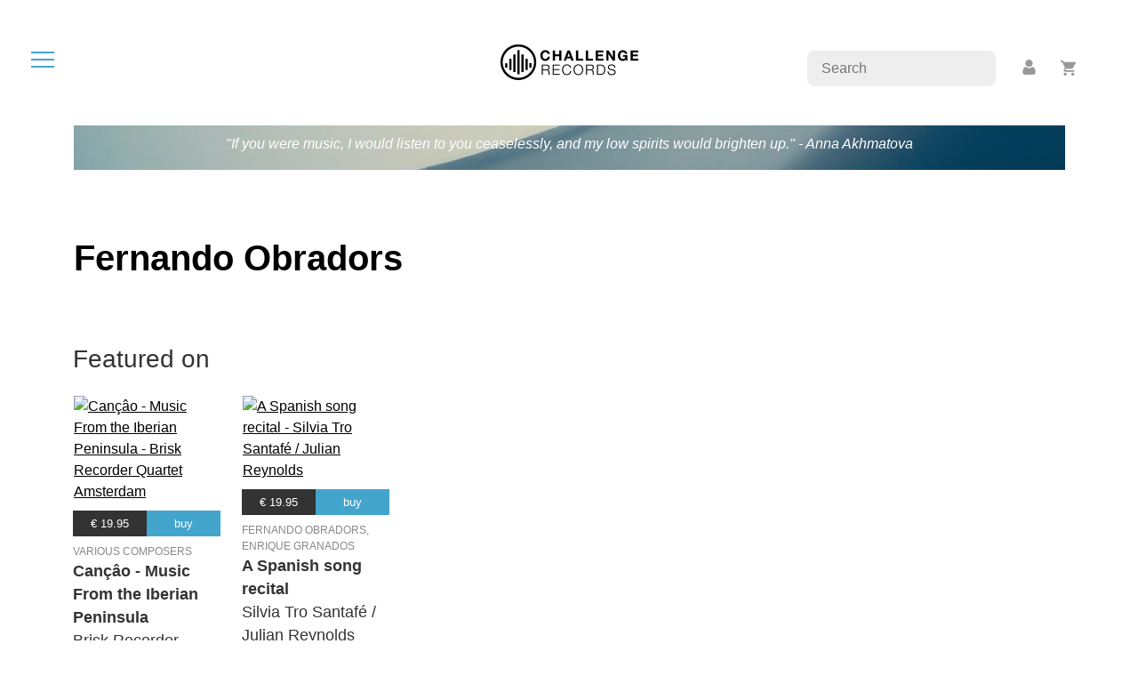

--- FILE ---
content_type: text/html; charset=UTF-8
request_url: https://www.challengerecords.com/artist/1368002433/Fernando%20Obradors
body_size: 3376
content:
<!doctype html>
<html lang="en">
	<head>
		<meta charset="utf-8">
    	<meta name="viewport" content="width=device-width, initial-scale=1">

		<!-- Social media -->
		<meta property="og:title" content="Challenge Records International BV">
		<meta property="og:url" content="http://www.challengerecords.com/artist/1368002433/Fernando%20Obradors">
		<meta property="og:description" content="Face the challenge in music">
		<meta property="og:image" content="https://challengerecords.com/images/logos/logo_socials.jpg">
		<meta property="og:type" content="article">
		<meta property="og:site_name" content="Challenge Records International">

		<meta name="description" content="Face the challenge in music">
		<meta name="author" content="New Arts International BV">

		<meta property="twitter:card" content="summary">
		<meta property="twitter:site" content="@challengerec">

		<meta name="google-site-verification" content="nBFFoxes3iRwxdkqVWR74ICZDyu62_PZlZAGr4kW8qs" />	

		<meta name="tdm-reservation" content="1">

		<!-- FAVICONS -->
		<link rel="apple-touch-icon" sizes="60x60" href="/images/favicon/apple-touch-icon.png">
		<link rel="icon" type="image/png" sizes="32x32" href="/images/favicon/favicon-32x32.png">
		<link rel="icon" type="image/png" sizes="16x16" href="/images/favicon/favicon-16x16.png">
		<link rel="manifest" href="/images/favicon/site.webmanifest">
		<meta name="msapplication-TileColor" content="#da532c">
		<meta name="theme-color" content="#ffffff">		

		<title>Challenge Records International BV</title>

		<link href="/bootstrap/css/bootstrap.min.css" rel="stylesheet">
		<link href="/css/style.min.css?v=4" rel="stylesheet">
		<link href="/css/magnific-popup.css" rel="stylesheet">

		<style type="text/css">
			.discount_sticker::before {
				content:"30% off" !important;				
			}
		</style>
	</head>
	<body>

		<div id="dialog" class="roundedborder"></div>

		<nav>
			<div id="hamburger" title="open the menu" alt="open the menu"><span></span><span></span><span></span></div>
			<div></div>
		</nav>

		<div id="menu">	
			<ul>
				<li><a href="/home" data-i18n="menu-home">Home</a></li>
				<li><a href="/store" data-i18n="menu-store">Store</a></li>
				<li><a href="/vinyl">Vinyl</a></li>
				<li><a href="/catalogue" data-i18n="menu-catalogue">Catalogue</a></li>
				<li><a href="/distribution" data-i18n="menu-distribution">Distribution</a></li>
				<li><a href="/search" data-i18n="menu-search">Search</a></li>
				<li class="divider"><hr></li>
				<li><a href="/account">Account</a></li>
				<li><a href="/basket">Basket</a></li>
				<li class="divider"><hr></li>
			</ul>

			<div class="text-center">
				<img class="circle" src="/images/logos/cricircle-black.png" alt="Challenge Records International BV">
			</div>
		</div>

		<div id="rightbuttons">
			<div id="searchbar">
				<input type="text" placeholder="Search" name="searchfor">
			</div>
			<div id="profile">
				<a title="account" href="/account"><img src="/images/icons/icon-profile.png" alt="account"></a>
			</div>
			<div id="basket">
				<a title="basket" href="/basket"><img src="/images/icons/icon-basket.png" alt="basket"></a>
				<span id="basket_amount"></span>
			</div>
		</div>
<div id="fb-root"></div>
<script async defer crossorigin="anonymous" src="https://connect.facebook.net/nl_NL/sdk.js#xfbml=1&version=v16.0&appId=202671889821424&autoLogAppEvents=1" nonce="abo4sRYF"></script>

<div id="_ARTIST">
	
		<div class="text-center">
		<a href='/home' title="home"><img src="/images/logos/challengerecords_logo_black-small.png" class="logo2" alt="Challenge Records Int. Logo" /></a>
	</div>

	<div class="container text-center">
		<img class="dividerbar-top" src="/images/dividerbar3.jpg" />
		<div class="dividerbar-text">"If you were music, I would listen to you ceaselessly, and my low spirits would brighten up." - Anna Akhmatova</div>
	</div>
	<div class="container">

		<div class="row">
			
			<div class="col-md-9">
				<table style="height:100%;">
					<tbody>
						<tr>
							<td class="align-middle">
								<h1>Fernando Obradors</h1>
																
							</td>
						</tr>
					</tbody>
				</table>
			</div>
		</div>

		
		<!-- related albums -->
		<div class="row mt-4">
			<div class="col-md-12">
				<div class="row">

				<div class='spacer2'></div><h3 class='mb-4'>Featured on</h3>					<div class="store_product mb-4 col-6 col-xl-2 col-lg-3 col-md-3 col-sm-6 col-xs-6">
						<div class="cover">
							<a href="/products/15163548553225/Cançâo - Music From the Iberian Peninsula"><img title="Cançâo - Music From the Iberian Peninsula - Brisk Recorder Quartet Amsterdam" style="width:100%;" src="https://shop.new-art.nl/assets/image.php?width=320&image=/content/img/new_products/1516107334.jpg"></a>
														
						</div>

						<div class="mt-2 mb-2">
							<a href='/basket/add/15163548553225' class='buybutton'><span class='bbprice'>&euro; 19.95</span><span class='bbtxt'>buy</span></a>						</div>						

						<div class="info">
							<div class='composer'>Various composers</div>							<strong>Cançâo - Music From the Iberian Peninsula</strong><br>
							Brisk Recorder Quartet Amsterdam						</div>
					</div>
									<div class="store_product mb-4 col-6 col-xl-2 col-lg-3 col-md-3 col-sm-6 col-xs-6">
						<div class="cover">
							<a href="/products/1358951102/A Spanish song recital"><img title="A Spanish song recital - Silvia Tro Santafé / Julian Reynolds" style="width:100%;" src="https://shop.new-art.nl/assets/image.php?width=320&image=/content/img/new_products/1401882624.jpg"></a>
														
						</div>

						<div class="mt-2 mb-2">
							<a href='/basket/add/1358951102' class='buybutton'><span class='bbprice'>&euro; 19.95</span><span class='bbtxt'>buy</span></a>						</div>						

						<div class="info">
							<div class='composer'>Fernando Obradors, Enrique Granados</div>							<strong>A Spanish song recital</strong><br>
							Silvia Tro Santafé / Julian Reynolds						</div>
					</div>
				
				</div>
			</div>			
		</div>

		<!-- related videos -->
		<div class="row mt-4">
			<div class="col-md-12">
				<div class="row">

				
				</div>
			</div>			
		</div>		

	</div>
</div>
		<footer class="p-4 mt-4">
			<!--
			<div class="container">
				<div class="row">
					<div class="col-12">
						<div class="addthis_inline_share_toolbox_gza4"></div>
					</div>
				</div>
			</div>
			-->

			<div class="spacer2"></div>

			<div class="container">
				<div class="row">

					<div class="mb-2 col-12 col-xs-4 col-md-2 col-xl-2 col-lg-2">
						<span class='copy'>&copy; 1994 - 2026 <br> Challenge Records International</span><br>
						Siliciumweg 22<br>			
						3812 SX Amersfoort<br>
						The Netherlands<br>
						<strong>VAT</strong> NL8140.97.455.B01<br><br>
						
					</div>
					
					<div class="mb-2 col-4 col-sm-4 col-md-2 col-xl-2 col-lg-2">
						<h5>Follow us</h5>
						<ul class="lined">
							<li><a href='http://www.twitter.com/challengerec' target="_blank" title="">Twitter</a></li>
							<li><a href='https://www.facebook.com/ChallengeRecordsInt' target="_blank" title="Facebook">Facebook</a></li>
							<li><a href='http://www.youtube.com/user/ChallengeRecords' target="_blank" title="Youtube">Youtube</a></li>
							<li><a href='https://www.instagram.com/challengerecords/' target="_blank" title="Instagram">Instagram</a></li>
						</ul>
					</div>
					
					<div class="mb-2 col-4 col-sm-4 col-md-2 col-xl-2 col-lg-2">		
						<h5>Streaming</h5>
						<ul class="lined">
							<li><a href='https://itunes.apple.com/nl/curator/challenge-records/1171183124' target="_blank" title="Apple Music">Apple Music</a></li>
							<li><a href='http://open.spotify.com/user/challengerecint' target="_blank" title="Spotify Challenge Records">Spotify Challenge Records</a></li>
							<li><a href='http://open.spotify.com/user/challengeclassics' target="_blank" title="Spotify Challenge Classics">Spotify Challenge Classics</a></li>
							<li><a href="https://www.classic.nl" target="_blank" title="Klassieke muziek luisteren op Classic.nl">Klassieke muziek luisteren op <strong>classic<span style='color:#e00a1e;'>nl</span></strong></a></li>
						</ul>
					</div>

					<div class="mb-2 col-4 col-sm-4 col-md-2 col-xl-2 col-lg-2">
						<h5>About</h5>
						<ul class="lined">
							<li><a href="/p/about-us" title="About us">About us</a></li>
							<li><a href="/p/faq" title="Faq">FAQ</a></li>
							<li><a href="/p/contact" title="Contact us">Contact us</a></li>
							<li><hr style='width:50%;'></li>
							<li><a href="/p/colofon" title="Colofon">Colofon</a></li>
							<li><a href='/p/privacy-statement'>Privacy statement</a></li>
							<li><a href='/p/ai-statement'>AI statement</a></li>
							<li><a href='/p/terms-and-conditions'>Terms and conditions</a></li>
							<li><a href='/p/shipping-and-delivery'>Shipping and delivery</a></li>							
						</ul>
					</div>

				</div>
			
				<div class="row">
					<div class="col-12">
						For distribution and other services, please <a href='/p/contact/sales'><u>contact our sales department</u></a>.
					</div>
				</div>
				
			</div>

			<div class="spacer2"></div>

		</footer>

		<!-- vendor -->
		<script src="/js/jquery-3.6.0.min.js"></script>
		<script src="/bootstrap/js/bootstrap.bundle.min.js"></script>
		<script src="/js/jquery.magnific-popup.min.js"></script>
		<script src="https://www.google.com/recaptcha/api.js?render=6Lcup44jAAAAANT2R3M4mcSVH82I6NzxobY8TfzX"></script>

		<!-- addthis-->
		<script type="text/javascript" src="//s7.addthis.com/js/300/addthis_widget.js#pubid=ra-5f0834e33d025b91"></script>

		<!-- i18n -->
		<script src="/js/i18n/jquery.i18n.js"></script>
		<script src="/js/i18n/jquery.i18n.messagestore.js"></script>
		<script src="/js/i18n/jquery.i18n.fallbacks.js"></script>
		<script src="/js/i18n/jquery.i18n.language.js"></script>
		<script src="/js/i18n/jquery.i18n.parser.js"></script>
		<script src="/js/i18n/jquery.i18n.emitter.js"></script>
		<script src="/js/i18n/jquery.i18n.emitter.bidi.js"></script>

		<!-- custom -->
		<script src="/js/player.min.js?v=2.2"></script>
		<script src="/js/caroussel.min.js?v=2.2"></script>
		<script src="/js/storefilter.min.js?v=2.2"></script>		
		<script src="/js/menu.min.js?v=2.2"></script>		
		<script src="/js/eventhandlers.min.js?v=2.2"></script>
		<script src="/js/initialize.min.js?v=2.2"></script>

		<!-- analytics -->
		<script type="text/javascript">
			var _gaq = _gaq || [];
			_gaq.push(['_setAccount', 'UA-8913848-1']);
			_gaq.push(['_trackPageview']);

			(function() {
				var ga = document.createElement('script'); ga.type = 'text/javascript'; ga.async = true;
				ga.src = ('https:' == document.location.protocol ? 'https://' : 'http://') + 'stats.g.doubleclick.net/dc.js';
				var s = document.getElementsByTagName('script')[0]; s.parentNode.insertBefore(ga, s);
			})();
		</script>

		<!-- Google tag (gtag.js) -->
		<script async src="https://www.googletagmanager.com/gtag/js?id=G-PG45BYC359"></script>
		<script>
		window.dataLayer = window.dataLayer || [];
		function gtag(){dataLayer.push(arguments);}
		gtag('js', new Date());

		gtag('config', 'G-PG45BYC359');
		</script>

		<!-- Instagram --> 
		

	</body>
</html>

--- FILE ---
content_type: text/html; charset=utf-8
request_url: https://www.google.com/recaptcha/api2/anchor?ar=1&k=6Lcup44jAAAAANT2R3M4mcSVH82I6NzxobY8TfzX&co=aHR0cHM6Ly93d3cuY2hhbGxlbmdlcmVjb3Jkcy5jb206NDQz&hl=en&v=PoyoqOPhxBO7pBk68S4YbpHZ&size=invisible&anchor-ms=20000&execute-ms=30000&cb=qqq4oistlkl5
body_size: 48566
content:
<!DOCTYPE HTML><html dir="ltr" lang="en"><head><meta http-equiv="Content-Type" content="text/html; charset=UTF-8">
<meta http-equiv="X-UA-Compatible" content="IE=edge">
<title>reCAPTCHA</title>
<style type="text/css">
/* cyrillic-ext */
@font-face {
  font-family: 'Roboto';
  font-style: normal;
  font-weight: 400;
  font-stretch: 100%;
  src: url(//fonts.gstatic.com/s/roboto/v48/KFO7CnqEu92Fr1ME7kSn66aGLdTylUAMa3GUBHMdazTgWw.woff2) format('woff2');
  unicode-range: U+0460-052F, U+1C80-1C8A, U+20B4, U+2DE0-2DFF, U+A640-A69F, U+FE2E-FE2F;
}
/* cyrillic */
@font-face {
  font-family: 'Roboto';
  font-style: normal;
  font-weight: 400;
  font-stretch: 100%;
  src: url(//fonts.gstatic.com/s/roboto/v48/KFO7CnqEu92Fr1ME7kSn66aGLdTylUAMa3iUBHMdazTgWw.woff2) format('woff2');
  unicode-range: U+0301, U+0400-045F, U+0490-0491, U+04B0-04B1, U+2116;
}
/* greek-ext */
@font-face {
  font-family: 'Roboto';
  font-style: normal;
  font-weight: 400;
  font-stretch: 100%;
  src: url(//fonts.gstatic.com/s/roboto/v48/KFO7CnqEu92Fr1ME7kSn66aGLdTylUAMa3CUBHMdazTgWw.woff2) format('woff2');
  unicode-range: U+1F00-1FFF;
}
/* greek */
@font-face {
  font-family: 'Roboto';
  font-style: normal;
  font-weight: 400;
  font-stretch: 100%;
  src: url(//fonts.gstatic.com/s/roboto/v48/KFO7CnqEu92Fr1ME7kSn66aGLdTylUAMa3-UBHMdazTgWw.woff2) format('woff2');
  unicode-range: U+0370-0377, U+037A-037F, U+0384-038A, U+038C, U+038E-03A1, U+03A3-03FF;
}
/* math */
@font-face {
  font-family: 'Roboto';
  font-style: normal;
  font-weight: 400;
  font-stretch: 100%;
  src: url(//fonts.gstatic.com/s/roboto/v48/KFO7CnqEu92Fr1ME7kSn66aGLdTylUAMawCUBHMdazTgWw.woff2) format('woff2');
  unicode-range: U+0302-0303, U+0305, U+0307-0308, U+0310, U+0312, U+0315, U+031A, U+0326-0327, U+032C, U+032F-0330, U+0332-0333, U+0338, U+033A, U+0346, U+034D, U+0391-03A1, U+03A3-03A9, U+03B1-03C9, U+03D1, U+03D5-03D6, U+03F0-03F1, U+03F4-03F5, U+2016-2017, U+2034-2038, U+203C, U+2040, U+2043, U+2047, U+2050, U+2057, U+205F, U+2070-2071, U+2074-208E, U+2090-209C, U+20D0-20DC, U+20E1, U+20E5-20EF, U+2100-2112, U+2114-2115, U+2117-2121, U+2123-214F, U+2190, U+2192, U+2194-21AE, U+21B0-21E5, U+21F1-21F2, U+21F4-2211, U+2213-2214, U+2216-22FF, U+2308-230B, U+2310, U+2319, U+231C-2321, U+2336-237A, U+237C, U+2395, U+239B-23B7, U+23D0, U+23DC-23E1, U+2474-2475, U+25AF, U+25B3, U+25B7, U+25BD, U+25C1, U+25CA, U+25CC, U+25FB, U+266D-266F, U+27C0-27FF, U+2900-2AFF, U+2B0E-2B11, U+2B30-2B4C, U+2BFE, U+3030, U+FF5B, U+FF5D, U+1D400-1D7FF, U+1EE00-1EEFF;
}
/* symbols */
@font-face {
  font-family: 'Roboto';
  font-style: normal;
  font-weight: 400;
  font-stretch: 100%;
  src: url(//fonts.gstatic.com/s/roboto/v48/KFO7CnqEu92Fr1ME7kSn66aGLdTylUAMaxKUBHMdazTgWw.woff2) format('woff2');
  unicode-range: U+0001-000C, U+000E-001F, U+007F-009F, U+20DD-20E0, U+20E2-20E4, U+2150-218F, U+2190, U+2192, U+2194-2199, U+21AF, U+21E6-21F0, U+21F3, U+2218-2219, U+2299, U+22C4-22C6, U+2300-243F, U+2440-244A, U+2460-24FF, U+25A0-27BF, U+2800-28FF, U+2921-2922, U+2981, U+29BF, U+29EB, U+2B00-2BFF, U+4DC0-4DFF, U+FFF9-FFFB, U+10140-1018E, U+10190-1019C, U+101A0, U+101D0-101FD, U+102E0-102FB, U+10E60-10E7E, U+1D2C0-1D2D3, U+1D2E0-1D37F, U+1F000-1F0FF, U+1F100-1F1AD, U+1F1E6-1F1FF, U+1F30D-1F30F, U+1F315, U+1F31C, U+1F31E, U+1F320-1F32C, U+1F336, U+1F378, U+1F37D, U+1F382, U+1F393-1F39F, U+1F3A7-1F3A8, U+1F3AC-1F3AF, U+1F3C2, U+1F3C4-1F3C6, U+1F3CA-1F3CE, U+1F3D4-1F3E0, U+1F3ED, U+1F3F1-1F3F3, U+1F3F5-1F3F7, U+1F408, U+1F415, U+1F41F, U+1F426, U+1F43F, U+1F441-1F442, U+1F444, U+1F446-1F449, U+1F44C-1F44E, U+1F453, U+1F46A, U+1F47D, U+1F4A3, U+1F4B0, U+1F4B3, U+1F4B9, U+1F4BB, U+1F4BF, U+1F4C8-1F4CB, U+1F4D6, U+1F4DA, U+1F4DF, U+1F4E3-1F4E6, U+1F4EA-1F4ED, U+1F4F7, U+1F4F9-1F4FB, U+1F4FD-1F4FE, U+1F503, U+1F507-1F50B, U+1F50D, U+1F512-1F513, U+1F53E-1F54A, U+1F54F-1F5FA, U+1F610, U+1F650-1F67F, U+1F687, U+1F68D, U+1F691, U+1F694, U+1F698, U+1F6AD, U+1F6B2, U+1F6B9-1F6BA, U+1F6BC, U+1F6C6-1F6CF, U+1F6D3-1F6D7, U+1F6E0-1F6EA, U+1F6F0-1F6F3, U+1F6F7-1F6FC, U+1F700-1F7FF, U+1F800-1F80B, U+1F810-1F847, U+1F850-1F859, U+1F860-1F887, U+1F890-1F8AD, U+1F8B0-1F8BB, U+1F8C0-1F8C1, U+1F900-1F90B, U+1F93B, U+1F946, U+1F984, U+1F996, U+1F9E9, U+1FA00-1FA6F, U+1FA70-1FA7C, U+1FA80-1FA89, U+1FA8F-1FAC6, U+1FACE-1FADC, U+1FADF-1FAE9, U+1FAF0-1FAF8, U+1FB00-1FBFF;
}
/* vietnamese */
@font-face {
  font-family: 'Roboto';
  font-style: normal;
  font-weight: 400;
  font-stretch: 100%;
  src: url(//fonts.gstatic.com/s/roboto/v48/KFO7CnqEu92Fr1ME7kSn66aGLdTylUAMa3OUBHMdazTgWw.woff2) format('woff2');
  unicode-range: U+0102-0103, U+0110-0111, U+0128-0129, U+0168-0169, U+01A0-01A1, U+01AF-01B0, U+0300-0301, U+0303-0304, U+0308-0309, U+0323, U+0329, U+1EA0-1EF9, U+20AB;
}
/* latin-ext */
@font-face {
  font-family: 'Roboto';
  font-style: normal;
  font-weight: 400;
  font-stretch: 100%;
  src: url(//fonts.gstatic.com/s/roboto/v48/KFO7CnqEu92Fr1ME7kSn66aGLdTylUAMa3KUBHMdazTgWw.woff2) format('woff2');
  unicode-range: U+0100-02BA, U+02BD-02C5, U+02C7-02CC, U+02CE-02D7, U+02DD-02FF, U+0304, U+0308, U+0329, U+1D00-1DBF, U+1E00-1E9F, U+1EF2-1EFF, U+2020, U+20A0-20AB, U+20AD-20C0, U+2113, U+2C60-2C7F, U+A720-A7FF;
}
/* latin */
@font-face {
  font-family: 'Roboto';
  font-style: normal;
  font-weight: 400;
  font-stretch: 100%;
  src: url(//fonts.gstatic.com/s/roboto/v48/KFO7CnqEu92Fr1ME7kSn66aGLdTylUAMa3yUBHMdazQ.woff2) format('woff2');
  unicode-range: U+0000-00FF, U+0131, U+0152-0153, U+02BB-02BC, U+02C6, U+02DA, U+02DC, U+0304, U+0308, U+0329, U+2000-206F, U+20AC, U+2122, U+2191, U+2193, U+2212, U+2215, U+FEFF, U+FFFD;
}
/* cyrillic-ext */
@font-face {
  font-family: 'Roboto';
  font-style: normal;
  font-weight: 500;
  font-stretch: 100%;
  src: url(//fonts.gstatic.com/s/roboto/v48/KFO7CnqEu92Fr1ME7kSn66aGLdTylUAMa3GUBHMdazTgWw.woff2) format('woff2');
  unicode-range: U+0460-052F, U+1C80-1C8A, U+20B4, U+2DE0-2DFF, U+A640-A69F, U+FE2E-FE2F;
}
/* cyrillic */
@font-face {
  font-family: 'Roboto';
  font-style: normal;
  font-weight: 500;
  font-stretch: 100%;
  src: url(//fonts.gstatic.com/s/roboto/v48/KFO7CnqEu92Fr1ME7kSn66aGLdTylUAMa3iUBHMdazTgWw.woff2) format('woff2');
  unicode-range: U+0301, U+0400-045F, U+0490-0491, U+04B0-04B1, U+2116;
}
/* greek-ext */
@font-face {
  font-family: 'Roboto';
  font-style: normal;
  font-weight: 500;
  font-stretch: 100%;
  src: url(//fonts.gstatic.com/s/roboto/v48/KFO7CnqEu92Fr1ME7kSn66aGLdTylUAMa3CUBHMdazTgWw.woff2) format('woff2');
  unicode-range: U+1F00-1FFF;
}
/* greek */
@font-face {
  font-family: 'Roboto';
  font-style: normal;
  font-weight: 500;
  font-stretch: 100%;
  src: url(//fonts.gstatic.com/s/roboto/v48/KFO7CnqEu92Fr1ME7kSn66aGLdTylUAMa3-UBHMdazTgWw.woff2) format('woff2');
  unicode-range: U+0370-0377, U+037A-037F, U+0384-038A, U+038C, U+038E-03A1, U+03A3-03FF;
}
/* math */
@font-face {
  font-family: 'Roboto';
  font-style: normal;
  font-weight: 500;
  font-stretch: 100%;
  src: url(//fonts.gstatic.com/s/roboto/v48/KFO7CnqEu92Fr1ME7kSn66aGLdTylUAMawCUBHMdazTgWw.woff2) format('woff2');
  unicode-range: U+0302-0303, U+0305, U+0307-0308, U+0310, U+0312, U+0315, U+031A, U+0326-0327, U+032C, U+032F-0330, U+0332-0333, U+0338, U+033A, U+0346, U+034D, U+0391-03A1, U+03A3-03A9, U+03B1-03C9, U+03D1, U+03D5-03D6, U+03F0-03F1, U+03F4-03F5, U+2016-2017, U+2034-2038, U+203C, U+2040, U+2043, U+2047, U+2050, U+2057, U+205F, U+2070-2071, U+2074-208E, U+2090-209C, U+20D0-20DC, U+20E1, U+20E5-20EF, U+2100-2112, U+2114-2115, U+2117-2121, U+2123-214F, U+2190, U+2192, U+2194-21AE, U+21B0-21E5, U+21F1-21F2, U+21F4-2211, U+2213-2214, U+2216-22FF, U+2308-230B, U+2310, U+2319, U+231C-2321, U+2336-237A, U+237C, U+2395, U+239B-23B7, U+23D0, U+23DC-23E1, U+2474-2475, U+25AF, U+25B3, U+25B7, U+25BD, U+25C1, U+25CA, U+25CC, U+25FB, U+266D-266F, U+27C0-27FF, U+2900-2AFF, U+2B0E-2B11, U+2B30-2B4C, U+2BFE, U+3030, U+FF5B, U+FF5D, U+1D400-1D7FF, U+1EE00-1EEFF;
}
/* symbols */
@font-face {
  font-family: 'Roboto';
  font-style: normal;
  font-weight: 500;
  font-stretch: 100%;
  src: url(//fonts.gstatic.com/s/roboto/v48/KFO7CnqEu92Fr1ME7kSn66aGLdTylUAMaxKUBHMdazTgWw.woff2) format('woff2');
  unicode-range: U+0001-000C, U+000E-001F, U+007F-009F, U+20DD-20E0, U+20E2-20E4, U+2150-218F, U+2190, U+2192, U+2194-2199, U+21AF, U+21E6-21F0, U+21F3, U+2218-2219, U+2299, U+22C4-22C6, U+2300-243F, U+2440-244A, U+2460-24FF, U+25A0-27BF, U+2800-28FF, U+2921-2922, U+2981, U+29BF, U+29EB, U+2B00-2BFF, U+4DC0-4DFF, U+FFF9-FFFB, U+10140-1018E, U+10190-1019C, U+101A0, U+101D0-101FD, U+102E0-102FB, U+10E60-10E7E, U+1D2C0-1D2D3, U+1D2E0-1D37F, U+1F000-1F0FF, U+1F100-1F1AD, U+1F1E6-1F1FF, U+1F30D-1F30F, U+1F315, U+1F31C, U+1F31E, U+1F320-1F32C, U+1F336, U+1F378, U+1F37D, U+1F382, U+1F393-1F39F, U+1F3A7-1F3A8, U+1F3AC-1F3AF, U+1F3C2, U+1F3C4-1F3C6, U+1F3CA-1F3CE, U+1F3D4-1F3E0, U+1F3ED, U+1F3F1-1F3F3, U+1F3F5-1F3F7, U+1F408, U+1F415, U+1F41F, U+1F426, U+1F43F, U+1F441-1F442, U+1F444, U+1F446-1F449, U+1F44C-1F44E, U+1F453, U+1F46A, U+1F47D, U+1F4A3, U+1F4B0, U+1F4B3, U+1F4B9, U+1F4BB, U+1F4BF, U+1F4C8-1F4CB, U+1F4D6, U+1F4DA, U+1F4DF, U+1F4E3-1F4E6, U+1F4EA-1F4ED, U+1F4F7, U+1F4F9-1F4FB, U+1F4FD-1F4FE, U+1F503, U+1F507-1F50B, U+1F50D, U+1F512-1F513, U+1F53E-1F54A, U+1F54F-1F5FA, U+1F610, U+1F650-1F67F, U+1F687, U+1F68D, U+1F691, U+1F694, U+1F698, U+1F6AD, U+1F6B2, U+1F6B9-1F6BA, U+1F6BC, U+1F6C6-1F6CF, U+1F6D3-1F6D7, U+1F6E0-1F6EA, U+1F6F0-1F6F3, U+1F6F7-1F6FC, U+1F700-1F7FF, U+1F800-1F80B, U+1F810-1F847, U+1F850-1F859, U+1F860-1F887, U+1F890-1F8AD, U+1F8B0-1F8BB, U+1F8C0-1F8C1, U+1F900-1F90B, U+1F93B, U+1F946, U+1F984, U+1F996, U+1F9E9, U+1FA00-1FA6F, U+1FA70-1FA7C, U+1FA80-1FA89, U+1FA8F-1FAC6, U+1FACE-1FADC, U+1FADF-1FAE9, U+1FAF0-1FAF8, U+1FB00-1FBFF;
}
/* vietnamese */
@font-face {
  font-family: 'Roboto';
  font-style: normal;
  font-weight: 500;
  font-stretch: 100%;
  src: url(//fonts.gstatic.com/s/roboto/v48/KFO7CnqEu92Fr1ME7kSn66aGLdTylUAMa3OUBHMdazTgWw.woff2) format('woff2');
  unicode-range: U+0102-0103, U+0110-0111, U+0128-0129, U+0168-0169, U+01A0-01A1, U+01AF-01B0, U+0300-0301, U+0303-0304, U+0308-0309, U+0323, U+0329, U+1EA0-1EF9, U+20AB;
}
/* latin-ext */
@font-face {
  font-family: 'Roboto';
  font-style: normal;
  font-weight: 500;
  font-stretch: 100%;
  src: url(//fonts.gstatic.com/s/roboto/v48/KFO7CnqEu92Fr1ME7kSn66aGLdTylUAMa3KUBHMdazTgWw.woff2) format('woff2');
  unicode-range: U+0100-02BA, U+02BD-02C5, U+02C7-02CC, U+02CE-02D7, U+02DD-02FF, U+0304, U+0308, U+0329, U+1D00-1DBF, U+1E00-1E9F, U+1EF2-1EFF, U+2020, U+20A0-20AB, U+20AD-20C0, U+2113, U+2C60-2C7F, U+A720-A7FF;
}
/* latin */
@font-face {
  font-family: 'Roboto';
  font-style: normal;
  font-weight: 500;
  font-stretch: 100%;
  src: url(//fonts.gstatic.com/s/roboto/v48/KFO7CnqEu92Fr1ME7kSn66aGLdTylUAMa3yUBHMdazQ.woff2) format('woff2');
  unicode-range: U+0000-00FF, U+0131, U+0152-0153, U+02BB-02BC, U+02C6, U+02DA, U+02DC, U+0304, U+0308, U+0329, U+2000-206F, U+20AC, U+2122, U+2191, U+2193, U+2212, U+2215, U+FEFF, U+FFFD;
}
/* cyrillic-ext */
@font-face {
  font-family: 'Roboto';
  font-style: normal;
  font-weight: 900;
  font-stretch: 100%;
  src: url(//fonts.gstatic.com/s/roboto/v48/KFO7CnqEu92Fr1ME7kSn66aGLdTylUAMa3GUBHMdazTgWw.woff2) format('woff2');
  unicode-range: U+0460-052F, U+1C80-1C8A, U+20B4, U+2DE0-2DFF, U+A640-A69F, U+FE2E-FE2F;
}
/* cyrillic */
@font-face {
  font-family: 'Roboto';
  font-style: normal;
  font-weight: 900;
  font-stretch: 100%;
  src: url(//fonts.gstatic.com/s/roboto/v48/KFO7CnqEu92Fr1ME7kSn66aGLdTylUAMa3iUBHMdazTgWw.woff2) format('woff2');
  unicode-range: U+0301, U+0400-045F, U+0490-0491, U+04B0-04B1, U+2116;
}
/* greek-ext */
@font-face {
  font-family: 'Roboto';
  font-style: normal;
  font-weight: 900;
  font-stretch: 100%;
  src: url(//fonts.gstatic.com/s/roboto/v48/KFO7CnqEu92Fr1ME7kSn66aGLdTylUAMa3CUBHMdazTgWw.woff2) format('woff2');
  unicode-range: U+1F00-1FFF;
}
/* greek */
@font-face {
  font-family: 'Roboto';
  font-style: normal;
  font-weight: 900;
  font-stretch: 100%;
  src: url(//fonts.gstatic.com/s/roboto/v48/KFO7CnqEu92Fr1ME7kSn66aGLdTylUAMa3-UBHMdazTgWw.woff2) format('woff2');
  unicode-range: U+0370-0377, U+037A-037F, U+0384-038A, U+038C, U+038E-03A1, U+03A3-03FF;
}
/* math */
@font-face {
  font-family: 'Roboto';
  font-style: normal;
  font-weight: 900;
  font-stretch: 100%;
  src: url(//fonts.gstatic.com/s/roboto/v48/KFO7CnqEu92Fr1ME7kSn66aGLdTylUAMawCUBHMdazTgWw.woff2) format('woff2');
  unicode-range: U+0302-0303, U+0305, U+0307-0308, U+0310, U+0312, U+0315, U+031A, U+0326-0327, U+032C, U+032F-0330, U+0332-0333, U+0338, U+033A, U+0346, U+034D, U+0391-03A1, U+03A3-03A9, U+03B1-03C9, U+03D1, U+03D5-03D6, U+03F0-03F1, U+03F4-03F5, U+2016-2017, U+2034-2038, U+203C, U+2040, U+2043, U+2047, U+2050, U+2057, U+205F, U+2070-2071, U+2074-208E, U+2090-209C, U+20D0-20DC, U+20E1, U+20E5-20EF, U+2100-2112, U+2114-2115, U+2117-2121, U+2123-214F, U+2190, U+2192, U+2194-21AE, U+21B0-21E5, U+21F1-21F2, U+21F4-2211, U+2213-2214, U+2216-22FF, U+2308-230B, U+2310, U+2319, U+231C-2321, U+2336-237A, U+237C, U+2395, U+239B-23B7, U+23D0, U+23DC-23E1, U+2474-2475, U+25AF, U+25B3, U+25B7, U+25BD, U+25C1, U+25CA, U+25CC, U+25FB, U+266D-266F, U+27C0-27FF, U+2900-2AFF, U+2B0E-2B11, U+2B30-2B4C, U+2BFE, U+3030, U+FF5B, U+FF5D, U+1D400-1D7FF, U+1EE00-1EEFF;
}
/* symbols */
@font-face {
  font-family: 'Roboto';
  font-style: normal;
  font-weight: 900;
  font-stretch: 100%;
  src: url(//fonts.gstatic.com/s/roboto/v48/KFO7CnqEu92Fr1ME7kSn66aGLdTylUAMaxKUBHMdazTgWw.woff2) format('woff2');
  unicode-range: U+0001-000C, U+000E-001F, U+007F-009F, U+20DD-20E0, U+20E2-20E4, U+2150-218F, U+2190, U+2192, U+2194-2199, U+21AF, U+21E6-21F0, U+21F3, U+2218-2219, U+2299, U+22C4-22C6, U+2300-243F, U+2440-244A, U+2460-24FF, U+25A0-27BF, U+2800-28FF, U+2921-2922, U+2981, U+29BF, U+29EB, U+2B00-2BFF, U+4DC0-4DFF, U+FFF9-FFFB, U+10140-1018E, U+10190-1019C, U+101A0, U+101D0-101FD, U+102E0-102FB, U+10E60-10E7E, U+1D2C0-1D2D3, U+1D2E0-1D37F, U+1F000-1F0FF, U+1F100-1F1AD, U+1F1E6-1F1FF, U+1F30D-1F30F, U+1F315, U+1F31C, U+1F31E, U+1F320-1F32C, U+1F336, U+1F378, U+1F37D, U+1F382, U+1F393-1F39F, U+1F3A7-1F3A8, U+1F3AC-1F3AF, U+1F3C2, U+1F3C4-1F3C6, U+1F3CA-1F3CE, U+1F3D4-1F3E0, U+1F3ED, U+1F3F1-1F3F3, U+1F3F5-1F3F7, U+1F408, U+1F415, U+1F41F, U+1F426, U+1F43F, U+1F441-1F442, U+1F444, U+1F446-1F449, U+1F44C-1F44E, U+1F453, U+1F46A, U+1F47D, U+1F4A3, U+1F4B0, U+1F4B3, U+1F4B9, U+1F4BB, U+1F4BF, U+1F4C8-1F4CB, U+1F4D6, U+1F4DA, U+1F4DF, U+1F4E3-1F4E6, U+1F4EA-1F4ED, U+1F4F7, U+1F4F9-1F4FB, U+1F4FD-1F4FE, U+1F503, U+1F507-1F50B, U+1F50D, U+1F512-1F513, U+1F53E-1F54A, U+1F54F-1F5FA, U+1F610, U+1F650-1F67F, U+1F687, U+1F68D, U+1F691, U+1F694, U+1F698, U+1F6AD, U+1F6B2, U+1F6B9-1F6BA, U+1F6BC, U+1F6C6-1F6CF, U+1F6D3-1F6D7, U+1F6E0-1F6EA, U+1F6F0-1F6F3, U+1F6F7-1F6FC, U+1F700-1F7FF, U+1F800-1F80B, U+1F810-1F847, U+1F850-1F859, U+1F860-1F887, U+1F890-1F8AD, U+1F8B0-1F8BB, U+1F8C0-1F8C1, U+1F900-1F90B, U+1F93B, U+1F946, U+1F984, U+1F996, U+1F9E9, U+1FA00-1FA6F, U+1FA70-1FA7C, U+1FA80-1FA89, U+1FA8F-1FAC6, U+1FACE-1FADC, U+1FADF-1FAE9, U+1FAF0-1FAF8, U+1FB00-1FBFF;
}
/* vietnamese */
@font-face {
  font-family: 'Roboto';
  font-style: normal;
  font-weight: 900;
  font-stretch: 100%;
  src: url(//fonts.gstatic.com/s/roboto/v48/KFO7CnqEu92Fr1ME7kSn66aGLdTylUAMa3OUBHMdazTgWw.woff2) format('woff2');
  unicode-range: U+0102-0103, U+0110-0111, U+0128-0129, U+0168-0169, U+01A0-01A1, U+01AF-01B0, U+0300-0301, U+0303-0304, U+0308-0309, U+0323, U+0329, U+1EA0-1EF9, U+20AB;
}
/* latin-ext */
@font-face {
  font-family: 'Roboto';
  font-style: normal;
  font-weight: 900;
  font-stretch: 100%;
  src: url(//fonts.gstatic.com/s/roboto/v48/KFO7CnqEu92Fr1ME7kSn66aGLdTylUAMa3KUBHMdazTgWw.woff2) format('woff2');
  unicode-range: U+0100-02BA, U+02BD-02C5, U+02C7-02CC, U+02CE-02D7, U+02DD-02FF, U+0304, U+0308, U+0329, U+1D00-1DBF, U+1E00-1E9F, U+1EF2-1EFF, U+2020, U+20A0-20AB, U+20AD-20C0, U+2113, U+2C60-2C7F, U+A720-A7FF;
}
/* latin */
@font-face {
  font-family: 'Roboto';
  font-style: normal;
  font-weight: 900;
  font-stretch: 100%;
  src: url(//fonts.gstatic.com/s/roboto/v48/KFO7CnqEu92Fr1ME7kSn66aGLdTylUAMa3yUBHMdazQ.woff2) format('woff2');
  unicode-range: U+0000-00FF, U+0131, U+0152-0153, U+02BB-02BC, U+02C6, U+02DA, U+02DC, U+0304, U+0308, U+0329, U+2000-206F, U+20AC, U+2122, U+2191, U+2193, U+2212, U+2215, U+FEFF, U+FFFD;
}

</style>
<link rel="stylesheet" type="text/css" href="https://www.gstatic.com/recaptcha/releases/PoyoqOPhxBO7pBk68S4YbpHZ/styles__ltr.css">
<script nonce="y-Zyc67j86sHalyRavBzmA" type="text/javascript">window['__recaptcha_api'] = 'https://www.google.com/recaptcha/api2/';</script>
<script type="text/javascript" src="https://www.gstatic.com/recaptcha/releases/PoyoqOPhxBO7pBk68S4YbpHZ/recaptcha__en.js" nonce="y-Zyc67j86sHalyRavBzmA">
      
    </script></head>
<body><div id="rc-anchor-alert" class="rc-anchor-alert"></div>
<input type="hidden" id="recaptcha-token" value="[base64]">
<script type="text/javascript" nonce="y-Zyc67j86sHalyRavBzmA">
      recaptcha.anchor.Main.init("[\x22ainput\x22,[\x22bgdata\x22,\x22\x22,\[base64]/[base64]/UltIKytdPWE6KGE8MjA0OD9SW0grK109YT4+NnwxOTI6KChhJjY0NTEyKT09NTUyOTYmJnErMTxoLmxlbmd0aCYmKGguY2hhckNvZGVBdChxKzEpJjY0NTEyKT09NTYzMjA/[base64]/MjU1OlI/[base64]/[base64]/[base64]/[base64]/[base64]/[base64]/[base64]/[base64]/[base64]/[base64]\x22,\[base64]\\u003d\x22,\[base64]/DuUzCksKowoHDuAVUL1/DvMOoZHMdCsKldRoewovDpSHCn8K7FGvCr8OFO8OJw5zCn8Ohw5fDncK0wrXClER7wp8/L8KRw4wFwrlDwoLCognDsMO0bi7CkcO1a37DpMOgbXJyDsOIR8Kewo/CvMOlw5HDm14cE3rDscKswppOwovDlknCqcKuw6PDnMOZwrM4w5zDmsKKSQDDlxhQKRXDuiJmw65BNmjDrSvCrcKAZSHDtMKkwooHIR5jG8OYE8Ktw43DmcK3wofCpkU4SFLCgMODNcKfwoZTX2LCjcKXwp/DoxEUSgjDrMOlcsKdwp7CmD9ewrtmwoDCoMOhT8OIw5/CiVLCrSEPw7jDrAxDwrLDocKvwrXCgsKeWsOVwqPClFTCo0LCgXF0w7zDkGrCvcKfJmYMZ8O+w4DDlgJzJRHDk8OwDMKUwpzDmTTDsMORJcOED0RxVcOXbcOufCc6asOMIsKgwp/CmMKMwrvDmRRIw5xzw7/DgsOuDMKPW8KOKcOeF8OGacKrw73DsXPCkmPDj1p+KcK9w5LCg8O2wofDpcKgcsOLwrfDp0MxAirClhjDrwNHPMKcw4bDuSLDuWY8MMO7wrtvwoZoQinCpm8pQ8K+wpPCm8Ouw75Ea8KROcKmw6x0wrkLwrHDgsKjwoMdTHLCr8K4wpsxwqcCO8OZasKhw5/Dqg87Y8O4F8Kyw7zDpcO1VC9Mw7fDnQzDqzvCjQNVGlMsMCLDn8O6ETATwoXCoXnCm2jChcKSwprDmcKVWS/CnDHCmiNhck/[base64]/Cj8O/wpbDu8Kxw4kcQMKdKsOzAMOVVlQ0w7w7Di/CicKSw5gDw7wbfQBFwonDpxrDvMOVw514wqVNUsOMHMKhwoo5w4oDwoPDli7DrsKKPR5Uwo3DojTCl3LChnjDtkzDuh3CvcO9wqVoTMOTXUNLO8KAbMKmAjpTIV3CpgXDk8O/[base64]/[base64]/Cu8OpSiEBw5xzQMKswpjDjjrClFPCosOGGkvDqcO+w6vDscOKa2/CicOrw58Ifm/ChsKkw4hDwpTClnV2TmbCgCLDrsKIV1/[base64]/[base64]/[base64]/CrsOAwrhdSHTDucOKwonCvErDsMOPwqBvO8OlwqtTWsOxTRLDuhJIwp5TcG7DgCXCvxrCuMOVC8KlUSjDkcO6wrPDi051w4bCiMOewr3CtsOjUsKQJ01bHsKrw71DBDbCugTCqFLDq8OvNF0iwo9ldAZvWsKmworCkMODakDCoi8OSC4iA3zDh3wvKSTDnE/[base64]/wqoDw6fCkcOSwrLCoGQSaFzDg8O2wrLDicO6wo3DkQZvwr5Xw7vDsVjCj8OxR8K8wpHDq8K2QcKqcSM3FcOVwpTDlEnDpsKTQcKQw7V+wpBRwp7DisOow6/[base64]/CgmrDg2XDhcOvwqJWw6jDh8OdQcKYacKLwp46wqB5GB3DssOlwp3CjcKFGUbDosK5wpHDjB8Vw5c3w54Ow71xI1hIw5vDhcKhSQh5w55ZWwRQLsKNRsKowoxNTzDDk8OiZifCmXomcMO1Pk7DisO7X8KIC2M/[base64]/[base64]/DpUTCly9Nw7oiw40Zwr5yw5HDo8Kjw4DDisOJwooqbTw1I1vCssOzw7dVdMKFHm0vwqcew73DncKFwrYww61Bwo/CsMO3w7HCu8Oxw654L0nDuVbDqkc2w5clw5Niw5PDtX4fwps6Y8KzfsO1wqTClypdTcKkI8OtwoNhw4IJw7Eew7rCuUIAwqlcaRFtEsOCd8OywoPDjX4wVMOqP25aDmpTDTUmw6bDtcKpw7kNwrRbQW4KR8KdwrByw59Gw5/Cmz1Kw77DrU0rwqXChhhpAhMUVABcThFkw5I5X8KQa8KPA03DqX3CmcOXw7oaQG7Ch0xiw6zClMOWwoTDq8ORw6LDucOLwqgbw7PCv2jCrMKoTcOnw59tw5hEw5l7KMOiYRXDkDlyw7zCj8OndlzCqzpJwr8QAMOYw6vDmm/CvMKDdSHDv8K6X03Dk8OhICnCsRPDv0gKRsKgw48iw6fDoT7CjcKKw7/Cp8OCZcKewq43wonCs8O6wohuwqXCjcKPbMKbw5E6fcK/Izp3wqDCq8K/wr4FKlfDnHnCuCocWiF/w4/ClcO6wqzCscK8dsORw5jDl30/[base64]/[base64]/CMKjD8OKw4AMw7hOw5sBJEbCh0LCiAbCm8O2KWMvEAHCnHIowrsOaAPCvcKRYhpYGcK6w6Bxw5vCs0LDkMKhw4lvw4fDjsOfwoVpFMOYwox7w6nDucO0LVPCnSnCj8O9wrJnZ1PChMOjIj/[base64]/w58EbcOqCcKIYsKNwrc7DMOsOMKQZsO8wpvCqsKRRBUCbSVyKCZxwrd7wrvDkcKvYsKHTAXDn8OJUEU/e8OEBMOVw5TDtsKaaRgmw6/[base64]/[base64]/CtnbDnkZ1cjMHw41cwp/CtXTDhRTClWZTRRU7f8KfGMKmwpjCljHCtBTCusOrInomSMOReSg/[base64]/CuVfDuSIgwqRtCMObwrpJw6TCuAl3w6PDpMOdwrBwL8OPw5nCjlHDucKrw4VPCAhRwr/Cl8Oiw6fCtCF2WGcSPGbCp8Krwo/CucO8woF2w4wAw6zCocOqw7l7QkfCukXDuW1RUlPDuMKnP8KUS01qw5/CmmU7WATDosK4wpM2SsOrdyxXM0dBwrNswpfCq8Ojw4HDkTMMw6fCgcOKw7/ClDwfRSxPw6vDi2lSwqcFCMOnRsOtRCRkw7nDmsOiYDJFXC3CoMOwSTLCsMOsMxlrfisAw7B1DFHDj8KFYMKkwqFUwrrDs8OCfQjCiFt+MwNcIsKDw4DDvUPCqsOTw7MRbWdWwolSBsKzTsO/wohPX1w0PMKBwrYLWHNEFyTDkTvDu8O7FcOOw4YGw5x6ZcO1w5g5D8OnwoIdNADDiMKzcsORw4fDksOsw73CjRHCq8KXwoxxWsOVC8OWalnDnBbCpMKFJH3DnsKqP8KYPVfDjsKSBDMsw57DvsKafMOaYn/CoBnDusKfwrjDvl0zU3x8wrcvwoEKw7bCokTDhcK8wrbDkzg2AhE/wrUbFiUTUhPCtsOdGMKeGXUwBSDDl8OcMGfDgcOMR2LCtMONPMOowoY+wpoUf0jCu8OXw7nDpcOFw6TDh8Olw7LCtsO1wq3Cu8O4QMOuRy7ClTXCnMONRsO+wrkiVjVXMivDuhY/d3/DkWkhw6gYXnBTMMKtwrvDrsO0wrTChTXDiifCgSZlaMKWJcKAwodMLXnCpVNRw7V/woPCsCJxwqvClnPDtH0ETwPDrifDsjNIw4MyQcOsG8K0D33DrsOywpnDhMKiwqTDqsOTGsOpOsOYwoQ/w43DhMKbwqkrwoHDs8OTKmbCpQsfwo/DkinCuWXDl8Kiwps+w7fCpVTCk1hdEcOwwqrCq8OIQVrCiMOWwrUWw7XCmwDChMOGXMKuwq3DgMKMwq0hOsOgeMOQw7XDhmLCtMOiwo3Ci2LDpjQgUcOlQcKSf8KZw7w7wrbDoAsuE8OOw6nDvlA8O8KfwozCocOwPsKaw5/DusKZw4AzTmVYw5AvLcK3wpXDmhJtwqzDuhTDrj7DvMK2wp4ZecOpw4JUBkMYw4vDplU9Sy8OAMKPYcOSKRPCtn/DpVALXEZXw4zCtlAvAcK3A8OqbB/[base64]/XQ3Du3EFwqfDq8Kxw4F7GS/Dn2cnwrkGw7zCtC1kdcKDbXNZwpdgL8OfwokOwonCqH4/w67DrcOXO1rDnwLDpm5CwpMkBMKiw6gxwpvCk8OLw43CnhZPQsKec8OybwnCsQLDvMKXwoBpWMObw4sTT8O4w7duwqJ/AcK+GkHDt3bDrcKAFHRKw50WFnPCkw9lw5/CoMOMfcONWcKtOMOZw5fCl8OJwrdjw7dJRCrDokRUdkV1wqB5UcKtw5gAw7bDi0IffMOdMnVJeMKCworDpCNiwqtnF1LDlwbCkQLClkTDvMKeMsKZwp0/CRhkwoNiw7JRw4dAF3nDv8OGGxXCjGNWDcOMw6/Ct2QGU3HDtnvCi8KqwpV8woEec2lNfcK5w4Z7w7dwwp5oLF5GfcOBwpYSw6nDuMKIcsOPbXEkcsOeP05BTG7CksOjOcOvQsO0dcK3wr/CnsOOwrRFwqM/w73DlXNBfh1ewqLDgcO8wr9gw6FwWlQKwozDrkvDk8KxQG7ChMKow6jCohLDqHjDo8K3dcObYMO5H8KmwqcPwphnD0/Cj8O4IsOyDBlpS8KYKsKaw6zCu8Kxw55Ae0LCv8OGwrExSsKVw7jDvHTDkFFjwoouw5Z6wo3CilBZw5rDmV7DpMOodns3NEovw6/Djkopwop0OSA9WA56wpRFw7XChCfDuzvCrVVmw7w1w5Aiw6xXYcK1LEPCl3DDm8Kvw45WFU1vwqLCrTgwBcOocMK/[base64]/CgsKVwqJlTBxIwqo2HGTDuAzCpFUvw4vDoWPCnMOIGMKHw4o0w4oJQzEGQAhmw6rDqE5cw6TCuiLCmitiTi/CtsOEVGrCkcOEfcO7wqM9wobCvmhjwr4bw4hcw6PChsKId0fCq8O4w6jCi2rCgMKOw6bDkcKEX8K3w5XDgRYVOsOtw7hgJEwvwpnDpRHCpDBDBh3CkRfCuBVVKMOFVhQ/wpIOwqhMwofCnkfDr1bDiMOxRCcTS8KqWkzDiyg+NksdwqLDqMOKBzZ/[base64]/w7UCw4lKemjCqmfDpy1VVzbDrnvDpMKyGCnDmVB9wpHChcKWw4bDjUlnw6gSPmXCnHNCw5fDjcOKBMO5YiRtXUnCohXCpsOnwr7CksKzwpLDpsKNwqB0w7DCtMOHXAQ6wpFPwrnCml/DicO/w4NNRcOowrAbC8K2w4VNw64OfFjDo8KVX8O1V8OFwqLDqsOVwrhoQXE/w5/DhWVab2HChMOoGQJuwo7CncKIwqIHbsOWMW1nGsKdHcOlwp7CrsKwHMKswrjDr8KUTcKePsOKY3ddw7Y+eyIFecKQfGlTLF/Cs8KbwqJTRzVPZMKcw7zCm3QjKBwFIsKow4HDnsOwwq3DscOzA8OGw5DCmsKlcFbDm8OXw7zDisO1woVuVsKbwoLDm1PDsR3CkcOUw6LDrG7DqWg0WUcIw4wFL8O2F8K/w4NKw5YUwrnDksOpw60tw6zCjEkFw7oOc8KuISzDrSdZwrlxwqp0UiTDphcwwoMRdcOIwq4JCcO/[base64]/w74aw4TDvsObdw3DoMOHwpkRCTrDvsOaLsO/[base64]/DqcKWwoZGwqlAw79Qw4HDiMKyQsK1VsKiwoJlaSAFU8OQY1kawogLMWAHwrcXwo9MaQIYLSZUwqTCvAjDknHCocOtwp8jwoPCuz/DgsKnaVPDvAR/[base64]/CicKowobDhEjCp8OoLxvDgkLCvBbDjivCkMOdCsK1QsOVwpHDsMK2WTnClsO4w6AXZk3Cm8OZX8OUGsOBesKvS0LClFXDrgvDvnIJPHNGZEYuw6Ecw5PCrCDDuMKAcUUTPQbDucK6w6E6w4ZrSC7CvsO/wr/Dv8Ocw5XCqwDDpsO7w4EMwpbDgsKyw4tGDSrDhMKxcMK2AMK5acKVT8KueMOcSVh6TUDDk0zCgMOEEX/Cp8KCwqvCv8OFwr7DpATCnj1Hw7/Dg2R0exHCoyEYw5PCqD/CiFoKIwPDkFkmAMK6w7ZkLkjCjMKjKsO8wrrDksK+wrXCmMKYwqtAwoZIwozCqCQzPF4uP8OMwrZNw5VxwqotwrHCk8OpG8KABsO+e3RXfVQ2wo1cFMKNDcO/XsODw70Jw7ssw5XCnBJXTMOYw5HDn8Orwq4pwq7CnFTDpsKAdsKHRnQOXkbCpcOyw5nDu8KnwoXCjDrCgXUUwpcHQcKTwrTDpC3Cq8KQbcOaVz/[base64]/w5/Cg8KcRGkLKsK7e10zw6TDtcOGeQ0Dw6FTwpjDuMKZIXY+HsKMwpkCIsKdHBc0w6TDqcOGwpx3Q8ONPsKEwro8wq4bZMOUwp4ow7HCmcOnKU/CvsK5w7RJwo57w7rCmcK9JAwbHMOMG8KIE3DDrR3DvMKSwpEpwoBNwqfCh3MEYC/Cr8KtwqLDlcK/[base64]/WMOUCVjCl0DCvsOgwpZcYsKJQ3dOw7nCicOpwp9tw4jDqMK6ecK9HAlzwqhsLV11wot/[base64]/DvcKGwrpIMDA+w7wVw4DCnMO+wpTDqcKjwqsLCsKAwpJ3woHDr8OjIsK9wq8caFvCgBDCq8OewobDrzMnwrVvE8Okwr/[base64]/CoyEKw5UbcBnDrUY7wpHCqC4cw4bDsSXCvcObfsK3w7Qzw557wrcdwoZ/wrJLw5LCsTE5LsOhb8OyKAHCgXfCrjwlchgTwpozw60Mw5N7w7pGw6zCgcKzesKVwoDCsTx8w6YIwpXCvmcAwoxCw7rCncO0ARrCvRpJfcOzwqh+w7EwwrvCr0XDkcKRw7V7OgRiwpVyw74lw5MKACcDw5/DtMOcGcOawr3DqGQVw64TZhhSw4vCusK8w6Btw7zDuxVUw5TDkAAjV8OXFMKJw7fCsFxSw7DDpg8KHHHChCIRw7gww7TDjD95wqovFjLCkMKFwqzDonDDpMOtwp8qbcOsRMKZaCMlwqfDgQvCisK/A2FzOToPW3/[base64]/CgMOzICpgOyc3NcKIw6JDwq9HPzXCiBcTw4nDqF0vw6QAw7XCrkIYJ17ChsOcw4pyP8OuwoPDiHbDisOcwrLDo8OgTcOJw6HCqmc9wr9HA8Kew4XDgMOBMn8Yw4XDtEfCg8O/[base64]/Do8KHw6/CpAo9WcKyN33Cmmh4LxILwqZsQioqfcKPFU0aQQhGWz5QailsEcO9RVZowo/[base64]/DpjTDtnnDksOsa8KdO8Kuwrpnw7EQEcKMw48RTcKAw6wwwofDj2LDpD8zM0bDvBpkH8KRwpTDvMObcX/CqGBcwpoSw5AXwqLDjB5XaS7DjsOnwqFewo7DhcOrwoM/Tl58wr7Dj8Ojwo/DqMKdwqcUTcOUw7zDmcKWZ8OxA8OBDT1xLcOXw4/CiSUTwrvDp14Ww41cw7/DqjlNZcKvL8K8esOjbsO9w5oDN8O8BRLDscOvF8Kyw7AAVm3CicKgwqHDgD/DtnogLG5uN0k0wp3Dg3/DrwjDmMOWA0nCty3Dm2XCgBPCt8Kswpklw4RfXE4IwrXCtm4ww5nDs8OZw5/[base64]/Dv8KiRgnDlMKSesO1wrLCqhQ7wqXDvEJdw44AD8K9bHXDhn3Duz7DssORNMOYwqIWUsOEL8KaPcObJ8KKcVrCvj1UWMK6UsKlcAoOwq7CrcOywp0jI8OlRljDg8ORw4/CgXcfUMO4woBqwo9/[base64]/w7YuYH0dwrsTCsOcS8KrfitJN27CrcO0wq/CmcOAe8Klw4rDkTMJwrrCvsKfQsKLw4xkwp/DgUUTw5nCrsKgY8O4N8OJwqvCnsKvCsO0wrNiw6jCrcKjWSsUwp7Di3tgw6R+NGZhwpnDr2/CnkbDocOLVy/[base64]/[base64]/CqcOIdxPCknDDpcKiFcOzJU3Dj8OHOxwoXVcvWUJ7wofCjCLCjDNdw5/DvBLCv1VnHMKfwqjDuV3Dt1I2w5jDo8O0PQnChsOYfMO5Ik1mNzTDu1N7wqIGwqPDkALDqHYqwp/Ds8K2e8KObsKyw4nDv8KVw59cPMOdBMKJKl/CrSbDoh4EJBXDs8O9wocVLH1kw7jCt0I2Qw7ConknJ8K7aF9kw7fCqhHDpnljwrIrwoBQEG7DkMOZPwoDFQIEw7rDqDB2wp3DuMKjR3fDusKowqzDm3PDuzzCisKgwqDDhsKyw4c6McOZw4/DmhnCtgLCoyLCnAhrw4pbw7TDnUrDvAQBWMKGO8KzwqZDw61mDiDCmC99wqdwW8KlY1Ifwro8woVNw5J5wq3DvsKpwpjDrcKrw7kqw7FUwpfCkMOtVGHCvsOBGMK0wr1vccOfCRU6wqdBw4DCosKPECFDwoYqw53Cqm9Lw7VWGSVaKMKSCi/CssO8wrzDiFjCgBUAbDwfYMKCE8Klw7/Dq3trSF7CnsOdP8OXTWhLA15tw53CkxElMFYDw5zDi8Kfw4BJwoTComMCaxYUw6/DmQkawrPDnMOKw44gw4UtNi/Dt8KSLsOAw5MiJsK1w7pXaHDDp8OWYMK9esOQfhvCv2HCjiLDhXTCtMOgJsKKNsOTJELDpzTDrlrCksOZwpHCrcOAw7USZsK+w5VHKVzDtmnCrjjChErDj1YyUXDCksOpw4/Cp8OOwoTCp00pUXbCjQBNTcKwwqHCqcKcwqLCoxvDuwccEmgyKW9LDFTDpmzCmcKFwrrCqsK/BsOywpjDk8OVd0XDuGvDlV7CjsOSdMOJwoLCucK0w4jDr8OiMBlOw7kLwqHDkgphwpfDq8KIw71nw5EXwoTCmsKEaj7DolLDuMOBwpIpw68zSsKPw4LCl3bDssOZwqDDosO6dirDjsOVw7vDrAzCqcKack/Cj2tdw6DCjsOJwpcbTcO6w7LCo2BGw71Zw47Cn8OjSMOhPDzCocOUfD7DkVwNwovDuhxIwrhOwpkTbG3Dind6w4pSwqw9wpRdwphkwqNaFEHCp0/CmcOHw6TCjsKbw44vw5VBwoRgwrjCocOgOR9OwrYwwptIw7XDiDTCq8OwYcOedVrCl1lHSsOuYnhbUsKJwqTDtBzCjRFRw7pFwrHDq8KAwrMoTcK7wqxcw4lyEUMUw49hAkY5w7nCtQnDn8O1ScOREcOuXHQvZlNYwq3CrcKwwrJuAMKnwpw/[base64]/KcO5G8Ofw70Dwo85WcKHFURjw53DusOOw6jDscKkKUZ5CMOBMsOPw67DgcKRDcKVEcK2w5l+GMOmTsOTfsORY8O+QMOSw5zDrQNmwqVdUsK+bG8/PMKGwqLDjArCsA14w7bClnPCj8K9w5rDhxbCtsOQworDg8K4f8OVEi3Cp8ORNsKLAVhpfGw0Uh/CiFpvw5HCk1DDpEPCsMOhE8OpW0YoKXrDjcKiw507IwzCssOkwoXDrsKOw6gGKMKfwrNKT8KgD8KYdsOJw7rDk8KeKXDDtBNqHRI7w4A4L8OvYCZDQMKbwo/Ch8OcwrMgHcOCw4LCly0ZwqTCpcOjw6DDj8O0wr98w4zChkzDrhPCvMKfwqfCvsOowqTCpsOWwojDi8K6RWY/D8KOw491wqIqUTXCqXzCpcK4woTDiMOTKsKtwpXChMO/L1cqV1B2D8K0c8O2woXDpjnCuTc1wr/Cs8ODw7bDgyrDlnXDoDjCvybCqUIOw5gowqsIwpR5wo/[base64]/[base64]/CjcO7w7pQw4Bhw5Jnw6bCksO0XcK/[base64]/CvnTCvT/ChCnDm8OlaMK5w7N6wqZCw7QED8OWwqnCpnkddMO7Uk7Dl1bDosOcazLDiBJpcG11a8KIKCwlwoNwwr/[base64]/CiRPCmUspwrF0bsKxw5HDs8OBCsK6RVnCk8ORQMO7HMK0M3TCnMOrw47CpgDDkCtpwpc2f8KXw5oew6zClcOUFh3CicK+wrIOHzBxw4MceD1gw4NFa8O5wrXDscOvYkIXMA7CgMKuw7HDj2LCkcOnS8O/MHDCr8K4GU3DqxBmP3Z1b8KHwq/Dl8O1wrDDvDpGCcKtL2rCqkc2wqdVw6rCnMONAi5iGsKIPcKpLC3CvwDDjsO2PidXZUVqw5TDlFrDrWfCrBTDicOuPsKlLsKwwpTCuMOGMyBww43CisOzDj9GwrnDgMOIwrXDsMOiacKVZV1aw4szwqdqwo/DucKMwqcxXF7CgsKgw5koTg0/wpUmCMK9OwPCqkACWmRHwrJuYcOrHsKhw7g+woZXV8KiASZDwoMhwojDjsK/BUlFw5/DgcKtw7vDgcKNCHPDtiMCw6zDukQLe8OwTlsVfRjDmBTDlEZ+w6ovZFNxw6guF8OXYGZ/[base64]/[base64]/[base64]/CjcKRwohsFQktw7hDw43DgwLCghdDWcOrw7HClQLClcKZScOIZsOVwqVfwqttMzwcw6bCrFDCnsO9GMO4w4V+w71ZN8OqwoBvwrzDsghmLz4uSXUXw69mIcOtw4kvwqrCvcO8w61Kw6rCo3/DlcOdwo/DjGfCiyc9wqgxPFnCskpSwrbDgHXCrinCs8Opw5PCn8K1DsK6w7sWw4U+dyZtGU8Zw4cDw4bCiV/DpMKlw5XCuMOkwrLCi8K+fUQBNzwScV9YAn/DgcKQwocWw4hGPsKmRcOTw5jCq8KiC8O8wr/Dk0Y2HMOKLUXCklIAw7TDvQrCnzc3QMOUw7EPw7/[base64]/DmcKtXXvCrnZDAMOPwrAtw7IkE8KiTA8IFcOuZcK8wr9Kw5c1EDJnTcO9w7vCh8OnCsKzGBvCtMKmI8K5wrvDk8Ofw509w43DgMOmwoRNUjQ8wqjDqsO6Q1HDhMOhTcOmwrwrXsOOCU5WQmzDhcKoTMK/wrnChsKIWUvClWPDty/CrDBcfcOKGsOlwrnDqcOOwoVEwoxTfjdIDMOmw483G8ODSxXCicKMSlfCkhVCQGp8MlPCpMOgwrx8OwTCkMORdUjClFzChcKwwoMmJ8OrwqnDgMKoKsOuRlDDr8K8w4AMwp/[base64]/CpcOsbkPCkcKhw5w4w4ZMw6QwI8Krw69DwoBpLCHCvBXCksOKw6d+w6Jjw6XDnMKqPcOBDA/[base64]/Ci8OMWsKWw5QNO8KOwqLDmyRZbsKQSsOoJcOcBsK7awTDj8OJQnlsIRdmwrJUFj12I8KcwqphfyBsw6o6w4fCvyPDhksLwoVvVxrCtcK9wokfC8O1wpgFwq/Dq0/Cnz5lBXfCkMKyM8OeQ3fCsnPCsjgOw5fCoEhOA8Oawph+cDPDh8O6wq/[base64]/CoMKmwr7ClU/CihTDqcK1VsK/[base64]/wpU4w4rDhlwDTMONw59iXcKyDHXCuC/Djk8WfcKYf1fCszdADsKcNcKFw4/CixvDtXMcwqcnwpZOw45Hw5/DlsOtw6LDmsK8PCTDmD0wVmdXKhMrwp5NwqURwplFwopFWTPCoDrCt8KSwqklw75Uw63ClRgQw6TCq37Dm8K1w4XCpmfCvSjCrMKHOTFFC8Onw4lgwrrClcO0wpQ/wpZSw5JrbMO/wrPDqcKsDn7CgsOPwpMyw6LDuT8ewrDDs8KwLFYTYx3Cshtoe8OBa2XDr8KVwr3CkDPCg8OZw4/ClMK+w4ITbcOUVMKYA8KZwoHDul5wwoVYwqbCsEo9FcKkRMKJfi3DoFsEI8K6wqrDgMOQMS0CK3rCqUvCgH/Ch2cjb8OSRMOxf0XDtWLDiRjCkFrDmsOzKMOawrTCjcOtwohxHTjDjcO+BMOww4vCm8KRP8KHYXhTamTDrMOsN8OTQE4ww5xQw67Cuw4ZwpbDg8KKwqpjw7QMZCMVW1MRwoI1wpbCsGM6QsK3w6/[base64]/ClcKXDcK5worClSVVwoQAUVnCjMKVw63DlcKqHsOiR0rDt8OUDgfCvGrDjMKGw6wfFMKcw5nDvn7CmcOBSThHMsKyQcOwwqDDtcKpw6Yzw6/DiUYiw67DlMKQw5oVHcOpacKTZwnCnsOFVsOnwrg6LFF7TsKvw5sCwpJFG8K6DMKAw67DmSXCosKxK8OWN3XDs8OCXsKjK8Oiw6l4wqnCosOkRj4CZ8OhaT8ZwpY8w5FVWApdZsOmVR5RXMKXMQ/Cp2nCt8KFwqlxw7PCtMOYw63ClMKfInY+wqlIcMK2ATjDg8KKwrtwZjNnwoTCnQvDrjIMLMOAwrVawqhJRcO/WMOVwrPDomNzXzZWdUzDl03CpmrCvcOIwoXDnMK0AMKxGnMUwoHDm3h1M8KUw5PCpWACOkPCti5zwqBwCMOqMjPDhMKrMMK/ZyNXYRFGBcOrEzXCnMO2w7YBCnA+w4PCt0BCwqHDgsO8ZgA5TjRBw4tXwojCmcO1w4nCjinDtsOMEMOFw4/ClCbDsG/DrAVINMO1UBzDhcKbR8O+wqV2wpLClD/DisKFwp5lw7pswoXCnmNhUMOiHXN5w6pRw59AwpHCtwh1QMKkw79Bwp3CgsOiw5fCsQE9E1vDpcKLwpwyw4/CtiNBfcO9U8OHw7sAw7hCOVfDlMOBwovCvDYew73Dhkoow5vDkVEEwp/DhAN5wpllKBDCkEfDm8KzwqfCrsK+wqp2w7fCicKNUXDDp8KrbMK6wphZwp8yw6vCvTAkwpkowq/DnS9ow67DksO6wqR1GTjDnC9Sw5PCpl3CjnHCosO9Q8KGK8Ojw4zCp8ObwqPCvMK8DsKsw4/[base64]/DisKiVsK8w6zDtcKEexLCrMKGZBDCtMK8ICA8LMOyfMOjwonDoTXDjMKew6vDvcO8wrfDh38QdUl9wpYZem/CjsKmw4Vow7l/w4lHwrPCssKEdxIjw55jw5bCoGbDg8O+HcOnEMOfw77DhMKbTQA6wpBOHnElIcK0w5rCuijDlMKUwrIFWMKqBz9jw5vDoHjDiivCs3jCq8OTwp9je8K9wqXCuMKSEsKUw6Ntw7jCsWLDlsO/bsK7wp03w4Zfc0FNwr7Cq8OgE1VZwqM4w4DDuCUaw68sTGISwq8GwobDrcO6Kh8WQQbCqsOew6J1T8KMwpnDvcOoEcOnWMOTMsKaFxjCoMKvwrXDt8OsKxQlKXPCuHV6wqfCuhbClcOXFsOLK8OJD0VyBsK5wrDDhsOdw6FSasO4LcKZZsO/[base64]/DpWNJWzhbIcOcXcOJw7gAw4Njw5bDiiYhw6cPw47DuQbCv8KywpXDtsOvKcOEw6hMwppPMEs7OsO8w4Q+w6/DosOMwrjCm3bDqcOKCzoBR8OGAzR+dwIQRhnDihkSw5bCl2wIHcKOCsOlw6LCo0rCmkYpwpRlV8OKVDdgwpJWJXTDrMOzw4Bzwpx0QXrDkC87KsKiwpBSOMOcaUrCvsKowpLDsT7DtsOqwqJ/w7ZDT8OhW8Kyw4vDvsKyfznCmcOaw43ChcOiHj/[base64]/DtsOaw7vCqT0Xw53CrsKaP3TDhMK7H8OwN8OxwpTDiwnCmD5kZljCtW49woHCknE8c8O1SsKEMXvDp3nCpV1IcsKoFsOOwpPCvl48woTCvsK6w71oCwPDhj9DHCHDszU0wpbDnVnCvmXCrAV/wqoMwqTCn09LNGIqbMKUFzMPccKpw4M9wqEmwpQQwowJMzbCnSNoeMO/eMKVw7nCqMOGwp/[base64]/[base64]/DlH/DqUhCKcKIw6HDsMOWwpDDpWMpwojCj8OedsKkw7AzAFDCkcOEQ1oRw7vDgk7CogJ4w5hVIXkeejzDnzjCncKHBw7CjMOOwrQmWsOrwrjDtsOvw5rCuMKfwrvDlW3CnQDDj8Ombn3CoMOEUT3DncOXwqPCjz3DucKMEA/Cn8K5R8KAwq/CoArDrAZ1w7kpLHjCgcONT8O9V8OXZsKiVsKtwqZzUkTCkVnDmsKXJ8K8w47DuTTDjEMEw6nCrcO4wrvCl8O8NATDnMK3wr4aDkbCs8KOKw9ZDiHChcKIZjpNc8KPFsOBdMKHw7/DtMONbcOLIMOYwp4qCmDCo8Okw4zCg8Oyw55XwrrDsGoXPsOZZWnCjcOJTnN3w4oRw6ZOJcKVwqIWw6UWw5DDnVrDi8OiVMKsw5IKwqZvw6PDvyIyw6nCswDCkMOwwplRTxssw73DqUkDwpNqb8K6w47Ctks+w6nDrcK6Q8KNLQ/CqgjCr1Jdwr1fwpAQGsOdR0J3wq3ClMORwrrDkMO/[base64]/[base64]/w5TCpHPDpsOEUzoEwoEow5QFwp4qWwYgwqVsw4/[base64]/CtR5LecKDw7ROOjnCl8OywqHDjX7DvMKubArDkxDCsXVoWsOoFQPDqcKHw6siwozDtW9jJ38nF8Oawqc1XMKHw700UV/CtsKLUk/[base64]/Cr8KRw57ClsO/ccKQYsOQw43Ct13ClcKXw4NrwqfChltlw5PDocK3DjYGw7/CkizDtV7Cr8O9wrvCuEEVwr11wo7CgMOMB8KbacOKWmVNIC4/[base64]/[base64]/[base64]/JFIpbsKrwp3CtMO6X8OucsKuw5LCqcKrJsOeRsKuw5cewrs+wp/DmcKUw6Qlw45vw7nDlcKRC8KtWMK5fxrDisK1w4gHCFfCgsOmBX/Dgw7DskrCjSgXfRvCrQ7Dj0sOI0RZE8OHLsOvw49wNUXCgRoGI8OtdB58wo0Aw6TDmsK9NcOvwr7DtsOZw6VFw6dYI8K5J2fDg8OdT8O3w6rDui3DlsOgwpc5WcOUEDzDkcO2MFYjTsOow4HDmiDDh8KDR2J9wqfCuTXCpcOdw7/DrcOpflXDusKHwr7Dv1DCvmFfw6zDm8KZwowEw78sw6LCmMKpwrDDllnDusKJw5rDmlh/w6t8w6cgwprDrcOaGsKOwo8lI8OXScKRUgrDnMOMwqQVwqXCrj3CnRE7VgnDjBgFwoTDri44anfCriDCpsOWScKQwokcOB3DncO3amkpw4zDuMOfw7LCgcKXSMOFwo5EFGXCucOQYGAkw4nCv0HCh8Kfw5zDuErCnTs\\u003d\x22],null,[\x22conf\x22,null,\x226Lcup44jAAAAANT2R3M4mcSVH82I6NzxobY8TfzX\x22,0,null,null,null,1,[21,125,63,73,95,87,41,43,42,83,102,105,109,121],[1017145,681],0,null,null,null,null,0,null,0,null,700,1,null,0,\[base64]/76lBhnEnQkZiJDzAxnryhAZr/MRGQ\\u003d\\u003d\x22,0,0,null,null,1,null,0,0,null,null,null,0],\x22https://www.challengerecords.com:443\x22,null,[3,1,1],null,null,null,1,3600,[\x22https://www.google.com/intl/en/policies/privacy/\x22,\x22https://www.google.com/intl/en/policies/terms/\x22],\x22mdkmBuW+cp8pWwgu5VjcvK2Co3a46xuoSNH2Tr+wpYU\\u003d\x22,1,0,null,1,1768915572667,0,0,[135,137,36,24,117],null,[228,170],\x22RC-5JThm3ccGSQAWg\x22,null,null,null,null,null,\x220dAFcWeA5aH9UuYmAkEEJrOgrNYS6a2SmKbSD-lNl2dSjv-PqH2HZkrG_sDdgip2xbJRtOF2Q-_DI6WIXEbr3myAv78yIZQUPYWg\x22,1768998372665]");
    </script></body></html>